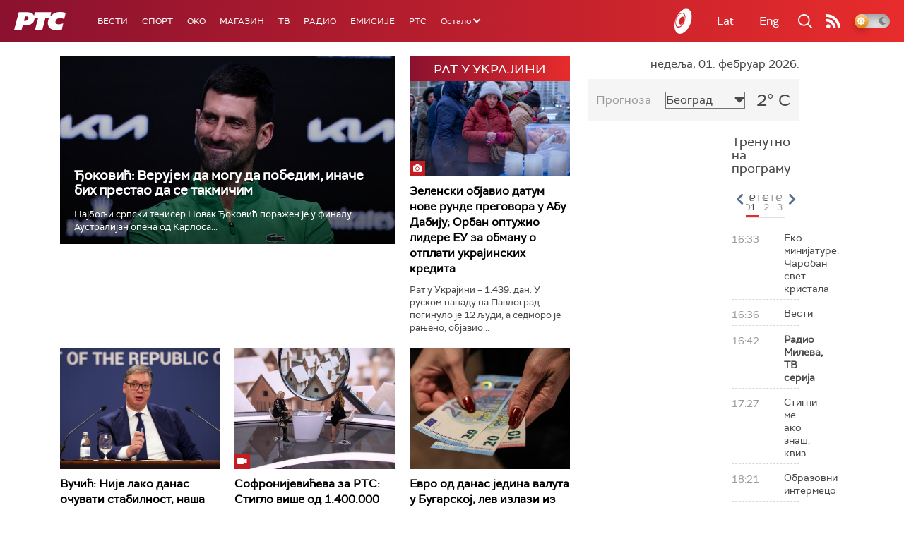

--- FILE ---
content_type: text/html;charset=UTF-8
request_url: https://www.rts.rs/ajax/epsilonScheme.jsp?itemId=&name=rts1
body_size: 425
content:






<div id="programList">
    
        <div class="programRow">
            <div class="time ColorOstalo">
                <span>16:33</span>
            </div>
            <div class="name ">
                
                
                    <span style="">Еко минијатуре: Чаробан свет кристала</span>
                
            </div>
        </div>
    
        <div class="programRow">
            <div class="time ColorOstalo">
                <span>16:36</span>
            </div>
            <div class="name ">
                
                
                    <span style="">Вести</span>
                
            </div>
        </div>
    
        <div class="programRow">
            <div class="time ColorOstalo">
                <span>16:42</span>
            </div>
            <div class="name current">
                
                
                    <span style="">Радио Милева, ТВ серија</span>
                
            </div>
        </div>
    
        <div class="programRow">
            <div class="time ColorOstalo">
                <span>17:27</span>
            </div>
            <div class="name ">
                
                
                    <span style="">Стигни ме ако знаш, квиз</span>
                
            </div>
        </div>
    
        <div class="programRow">
            <div class="time ColorOstalo">
                <span>18:21</span>
            </div>
            <div class="name ">
                
                
                    <span style="">Образовни интермецо</span>
                
            </div>
        </div>
    
</div>

<div class="programListFull">
    <a href="/tv/rts1/broadcast.html"> 
        Програмска шема за данас
    </a>
</div>

--- FILE ---
content_type: text/html;charset=UTF-8
request_url: https://www.rts.rs/ajax/epsilonScheme.jsp?itemId=&name=rts-drama
body_size: 489
content:






<div id="programList">
    
        <div class="programRow">
            <div class="time ColorOstalo">
                <span>17:01</span>
            </div>
            <div class="name current">
                
                
                    <span style="">Мирис кише на Балкану, 13-14 (R)</span>
                
            </div>
        </div>
    
        <div class="programRow">
            <div class="time ColorOstalo">
                <span>17:52</span>
            </div>
            <div class="name ">
                
                
                    <span style="">Документарне фусноте – Клик клак социјализам (R)</span>
                
            </div>
        </div>
    
        <div class="programRow">
            <div class="time ColorOstalo">
                <span>18:00</span>
            </div>
            <div class="name ">
                
                    <a href="/tv/rts-drama/5867332/vojna-akademija-24-epizoda.html">
                        <span style="">Војна академија, 24. епизода</span>
                    </a>
                
                
            </div>
        </div>
    
        <div class="programRow">
            <div class="time ColorOstalo">
                <span>18:54</span>
            </div>
            <div class="name ">
                
                    <a href="/tv/rts-drama/5867341/vojna-akademija-25-epizoda.html">
                        <span style="">Војна академија, 25. епизода</span>
                    </a>
                
                
            </div>
        </div>
    
        <div class="programRow">
            <div class="time ColorOstalo">
                <span>19:49</span>
            </div>
            <div class="name ">
                
                    <a href="/tv/rts-drama/5867345/vojna-akademija-26-epizoda.html">
                        <span style="">Војна академија, 26. епизода</span>
                    </a>
                
                
            </div>
        </div>
    
</div>

<div class="programListFull">
    <a href="/tv/rts-drama/broadcast.html"> 
        Програмска шема за данас
    </a>
</div>

--- FILE ---
content_type: text/html; charset=utf-8
request_url: https://www.google.com/recaptcha/api2/aframe
body_size: 269
content:
<!DOCTYPE HTML><html><head><meta http-equiv="content-type" content="text/html; charset=UTF-8"></head><body><script nonce="PHvSXBnspvkxYQ3aWMeMvQ">/** Anti-fraud and anti-abuse applications only. See google.com/recaptcha */ try{var clients={'sodar':'https://pagead2.googlesyndication.com/pagead/sodar?'};window.addEventListener("message",function(a){try{if(a.source===window.parent){var b=JSON.parse(a.data);var c=clients[b['id']];if(c){var d=document.createElement('img');d.src=c+b['params']+'&rc='+(localStorage.getItem("rc::a")?sessionStorage.getItem("rc::b"):"");window.document.body.appendChild(d);sessionStorage.setItem("rc::e",parseInt(sessionStorage.getItem("rc::e")||0)+1);localStorage.setItem("rc::h",'1769962615744');}}}catch(b){}});window.parent.postMessage("_grecaptcha_ready", "*");}catch(b){}</script></body></html>